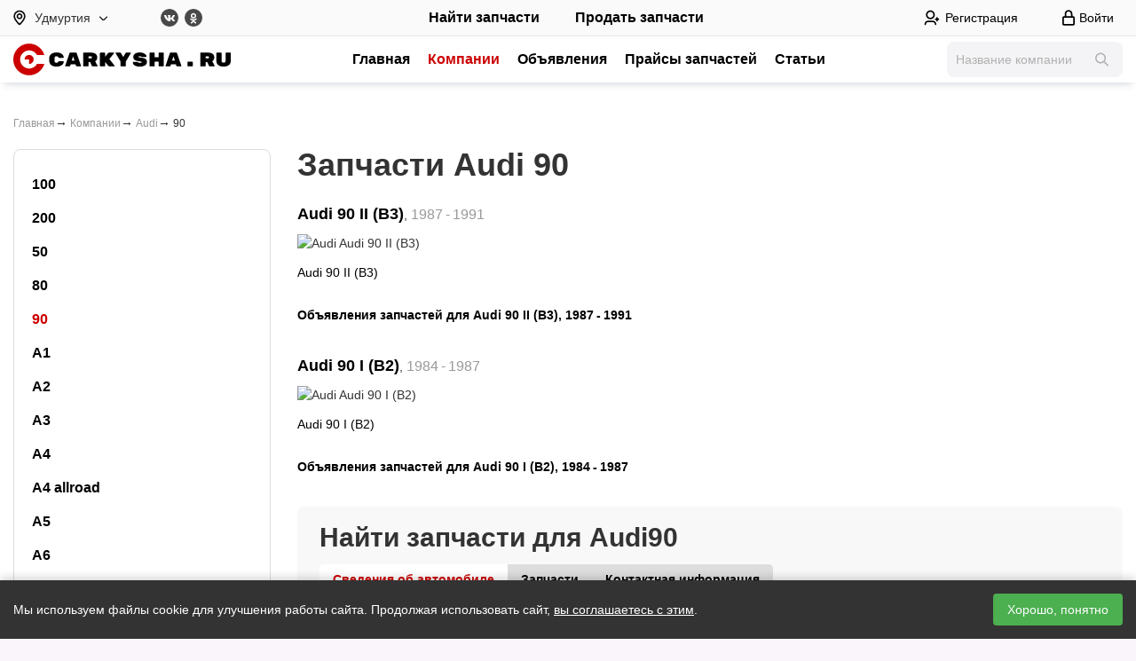

--- FILE ---
content_type: text/html; charset=UTF-8
request_url: https://izhevsk.carkysha.ru/audi/90/
body_size: 13454
content:
<!DOCTYPE html><html lang="ru">    <head>
        <title>Модельный ряд Audi 90 Удмуртия</title>
        <meta content="Модельный ряд Audi 90 Удмуртия"
            name="title" />
        <meta name="keywords" content="разборка, магазин запчастей, авторазборка, автомагазин, автосервис" />
        <meta name="description"
            content="Автозапчасти Ауди 90 на Carkysha.ru. Купить запчасти б/у и новые на Audi 90 можно с помощью удобного поиска" />
                    <meta name='yandex-verification' content='d75389b13b39e132' />
                <meta charset="utf-8">
        <meta http-equiv="X-UA-Compatible" content="IE=edge">
        <meta name="viewport" content="width=device-width, initial-scale=1.0">


        <link rel="icon" type="image/png" href="/favicons/favicon-96x96.png" sizes="96x96" />
        <link rel="icon" type="image/svg+xml" href="/favicons/favicon.svg" />
        <link rel="shortcut icon" href="/favicons/favicon.ico" />
        <link rel="apple-touch-icon" sizes="180x180" href="/favicons/apple-touch-icon.png" />
        <meta name="apple-mobile-web-app-title" content="Carkysha" />
        <link rel="manifest" href="/favicons/site.webmanifest" />
        <meta name="theme-color" content="#ffffff">

                <link rel="preconnect" href="//api-maps.yandex.ru">
        <link rel="dns-prefetch" href="//api-maps.yandex.ru">
        <script src="/js/jquery-1.9.1.min.js"></script>
        <script src="https://api-maps.yandex.ru/2.1/?lang=ru_RU&apikey=99f58848-530d-4c80-ae7d-0a171a642d0a"
            type="text/javascript"></script>
                    <link rel="canonical" href="https://carkysha.ru/audi/90/" />
                                
        <meta property="og:locale" content="ru_RU">
        <meta property="og:title"
            content="Модельный ряд Audi 90 Удмуртия">
        <meta property="og:site_name" content="CARKYSHA.RU">
        <meta property="og:description"
            content="Автозапчасти Ауди 90 на Carkysha.ru. Купить запчасти б/у и новые на Audi 90 можно с помощью удобного поиска">

        
<style type="text/css">
body,html{
    padding: 0;
    margin:0px;
    background: #faf5fa;
    width: 100%;
    min-height: 100%; 
    font-family: 'Museo Sans Cyrl','Open Sans', sans-serif;
    font-size: 14px;
    color:#222;
}
.top_menu{
    padding:10px 15px 0 15px;
}
.top_menu a,.top_menu span{
    float: left;
    font-size: 13px;
    font-weight: 700;
    text-decoration: none; 
    text-transform: uppercase;
    color: #195ca6;
    display: block;
    padding: 7px 15px 7px 15px;
    position: relative;
    border-right: 1px solid #adadad;
    text-align: center;
    transition: box-shadow 0.2s linear 0s;
    background-image: -webkit-linear-gradient(bottom, #efefef 1%, #fff); 
    background-image: -moz-linear-gradient(bottom, #efefef 1%, #fff); 
    background-image: -o-linear-gradient(bottom, #efefef 1%, #fff); 
    background-image: -ms-linear-gradient(bottom, #efefef 1%, #fff); 
    background-image: linear-gradient(to top, #efefef 1%, #fff);
}
.top_menu .first-child{
    -webkit-border-top-left-radius: 3px;
    -moz-border-radius-topleft: 3px;
    border-top-left-radius: 3px;
}
.top_menu .last-child{
    -webkit-border-top-right-radius: 3px;
    -moz-border-radius-topright: 3px;
    border-top-right-radius: 3px;
}

.top_menu_right a{
    float:right;
    border-right: 0px;
    border-left: 1px solid #4a4a4a;
    text-shadow: 1px 0 1px #A6A6A6;
}
.top_menu a:hover,.top_menu a.active,.top_menu span.active{
    background-image: -webkit-linear-gradient(bottom, #fff998 1%, #ffdf89); 
    background-image: -moz-linear-gradient(bottom, #fff998 1%, #ffdf89); 
    background-image: -o-linear-gradient(bottom, #fff998 1%, #ffdf89); 
    background-image: -ms-linear-gradient(bottom, #fff998 1%, #ffdf89); 
    background-image: linear-gradient(to top, #fff998 1%, #ffdf89);
    color:#000
}
.content_main{margin:0 auto;min-width:980px;padding: 30px 5px 30px 5px;max-width: 1220px;min-height: 630px}

a {color:#195ca6;outline: none}
a:hover{color:#dd0000}
a img{border:0px}
.container{
    background: #fff;
}
.header_box{
    background: url('/img/top_bg.jpg') top center no-repeat #1d1918;

    margin: 0 auto;
    border-bottom: 1px solid #000;

    box-sizing: border-box;
}
.header_box_in{

    margin: 0 auto;
    color:#fff;
}
.header_box_in:after{
    display: block;
    content: ' ';
    clear: both;
    font-size: 0px;
    line-height:1;
}
.header_top h2{
    font-size: 16px;
    font-weight: 400;
    line-height: 20px;
}
.header a{color:#fff}

.panel_top{
    background:#000;
    border-bottom: 1px solid #4c4c4c
}
.panel_top_in{
    
    margin:0 auto;
    position: relative;
    box-sizing: border-box;
    padding: 0 10px 0 10px;
}
.panel_top_blue{background-color:#21669c;background-image: -webkit-linear-gradient(bottom, #5f96c9, #015698); background-image: -moz-linear-gradient(bottom, #5f96c9, #015698); background-image: -o-linear-gradient(bottom, #5f96c9, #015698); background-image: -ms-linear-gradient(bottom, #5f96c9, #015698); background-image: linear-gradient(to top, #5f96c9, #015698);}
.panel_cabinet{
    color:#fff;
}
.panel_cabinet:after{
    content: '';
    display: block;
    font-size: 1px;
    clear: both;
}
.panel_cabinet .balance{
    line-height: 32px;    
    border-right: 0px solid #2b567a;
    background: #FFA54E;
}
.panel_top_blue ul{
    padding: 0;margin: 0;list-style-type: none;
}
.panel_top_blue ul li{
    float:left;
    font-size: 13px;
}
.panel_top_blue ul li a{
    padding: 0px 10px 0px 10px;
    line-height: 32px;
    color:#fff;
    text-decoration: none;
    display: block;
    border-right: 1px solid #2b567a;
}
.panel_top_blue ul.left_block{
    float:left;
}
.panel_top_blue ul.left_block li, .panel_top_blue ul.right_block li{
    position: relative;  
}

.panel_top_blue ul.left_block a.cab_pad,.panel_top_blue ul.right_block a.cab_pad{
    padding-right: 24px
}
.panel_top_blue ul.left_block li .cab_arrow, .panel_top_blue ul.right_block li .cab_arrow{
    width:5px;height:3px;
    display: inline-block;
    position: absolute;right: 10px;top:15px;background: url('/img/white-arrow.png') -5px 0px no-repeat;
}
.panel_top_blue ul.left_block li:hover, .panel_top_blue ul.right_block li:hover{
    background: #2e597c;
}
.panel_top_blue ul.left_block li:hover .top_sub,.panel_top_blue ul.right_block li:hover .top_sub{
    display: block;
}
.panel_top_blue ul.left_block .top_sub, .panel_top_blue ul.right_block .top_sub{
    background: #2e597c;
    width:180px;left:0px;top:32px;z-index: 10;
    display: none;list-style-type: none;padding: 0;margin: 0;
    position: absolute;
    -webkit-border-bottom-right-radius: 5px;
    -webkit-border-bottom-left-radius: 5px;
    -moz-border-radius-bottomright: 5px;
    -moz-border-radius-bottomleft: 5px;
    border-bottom-right-radius: 5px;
    border-bottom-left-radius: 5px;
    font-size: 13px;
    padding: 5px 0px 5px 0px;
}
.panel_top_blue ul.left_block .top_sub li a, .panel_top_blue ul.right_block .top_sub li a{
    border: 0px;
    padding-left: 20px;
    padding-right: 20px;
    position: relative;
}
.panel_top_blue ul.left_block .top_sub li a span.cnt{
    display: inline-block;
    padding: 0px  4px 0px 4px;
    background: #fff;
    color:#ff0000;
    line-height: 20px;
    height: 20px;
    font-size: 12px;
    text-align: center;
    border-radius: 40px;
    position: absolute;
    right: 5px;
    top:5px;
}
.panel_top_blue ul.left_block .top_sub li a .cab_arrow
.panel_top_blue ul.right_block .top_sub li a .cab_arrow{
    position: absolute;left:10px;top:13px;width:3px;height:5px;background: url('/img/white-arrow.png') -11px 0px no-repeat;
}
.panel_top_blue ul.left_block .top_sub li,
.panel_top_blue ul.right_block .top_sub li{
    float: none;

}
.panel_top_blue ul.left_block .top_sub li:hover,
.panel_top_blue ul.right_block .top_sub li:hover{
    background: #bfcfe2;
}
.panel_top_blue ul.left_block .top_sub li:hover a,
.panel_top_blue ul.right_block .top_sub li:hover a{
    color:#000;
}
.panel_top_blue ul.left_block .top_sub li:hover a .cab_arrow,
.panel_top_blue ul.right_block .top_sub li:hover a .cab_arrow{    
    background-position: -14px 0px;
}
.panel_top_blue ul.right_block{
    float:right
}

.panel_cabinet .logout a{
    text-decoration: none;
    width: 30px;height:32px;
    background: url('/img/exit.png') no-repeat 15px 8px;padding: 0px;
    border:0px;    
}
.panel_top {    
    margin: 0 auto;
}
.panel_top a{color:#ffefb5}
.panel_top_link{
    position: relative;
}
.panel_top_link a{text-transform: uppercase;text-decoration: none;padding: 0px 20px 0px 20px;display: inline-block;font-size: 12px;font-weight: 600;line-height: 32px}
.panel_top_link a:first-child{border-right: 1px solid #4d4d4d}
.panel_top_link a:hover{text-decoration: underline;color:#fff}
.panel_top_in .social_icon{
    position: absolute;
    display: inline-block;
    padding: 0px;    
    float: right;
    margin-left: -50px;
    left: 50%;
    top:3px
}
.panel_top_in .social_icon a{
    display: inline-block;
    margin: 0px 0px 0px 10px;
    padding: 0;
    border: 0px;
    line-height: 25px;
    background: url('/img/social2.png') no-repeat;
    height: 25px;
    width: 25px;
}
.panel_top_in .social_icon a.vk{
    background-position: -25px 0px;
}
.panel_top_in .social_icon a.tw{
    background-position: -50px 0px;
}
.panel_top_in .social_icon a.fb{
    background-position: -75px 0px;
}
.panel_top_in .social_icon a.odn{
    background-position: -100px 0px;
}
#auth_link{background: url('/img/lock.png') no-repeat 4px 10px;padding-left: 23px}
</style>
        <link rel="stylesheet" href="/css/dist/carkysha.min.css?v=20251017" type="text/css">

        </head><body>    <header>
        <div class="header-first__container">
            <div class="header-first">
                <div class="header-city">
                    <button class="city-select" title="Сменить регион" id="region_change">
                        <svg class="svg svg-map">
                            <use xlink:href="/img/new/sprite.svg#icon-map"></use>
                        </svg>
                        Удмуртия
                        <svg class="svg svg-arrow">
                            <use xlink:href="/img/new/sprite.svg#icon-arrow-down"></use>
                        </svg>
                    </button>
                </div>
                <div class="header-social">
                    <a href="https://vk.com/carkysha" target="_blank">
                        <svg class="svg svg-vk">
                            <use xlink:href="/img/new/sprite.svg#icon-vk"></use>
                        </svg>
                    </a>
                    <a href="https://ok.ru/carkysha" target="_blank">
                        <svg class="svg svg-odn">
                            <use xlink:href="/img/new/sprite.svg#icon-odn"></use>
                        </svg>
                    </a>
                </div>
                <div class="header-buttons">
                    <a href="javascript://" class="request_new"><span>Найти запчасти</span></a>
    <a href="/addparts/"><span>Продать запчасти</span></a>

                </div>
                <div class="header-auth">
                        <a href="/register/" class="auth-reg">
        <svg class="svg svg-reg">
            <use xlink:href="/img/new/sprite.svg#icon-reg"></use>
        </svg><span>Регистрация</span>
    </a>
    <button class="auth-bth" id="auth-link">
        <svg class="svg svg-lk">
            <use xlink:href="/img/new/sprite.svg#icon-lk"></use>
        </svg> <span>Войти</span>
    </button>

<div id="auth_link_box_container">
    <div id="auth_link_box">
        <div class="auth_box_in">
            <a href=# id="auth_close_link" title="Закрыть"></a>
            <div id="auth_box_1">
                <form method="post" id="frm_auth_fancy" enctype="multipart/form-data" class="form-horizontal">
                    <div class="header hidden-xs">Войти в кабинет</div>
                    <div class="form-group">
                        <label class="col-sm-5 col-lg-4">E-mail</label>
                        <div class="col-sm-7 col-lg-8"><input type="email" name="email" required autocomplete="off"
                                class="form-control"></div>
                    </div>
                    <div class="form-group">
                        <label class="col-sm-5 col-lg-4">Пароль</label>
                        <div class="col-sm-7 col-lg-8"><input type="password" name="pass" required autocomplete="off"
                                class="form-control"></div>
                    </div>
                    <input type="submit" value="Войти"><br />
                    <a href="javascript://" class="link_i" data-h="auth_box_1">Забыли
                        пароль?</a>&nbsp;&nbsp;&nbsp;&nbsp;
                    <a href="/register/">Регистрация</a>
                    <div id="auth_fancy_answer">&nbsp;</div>
                    <div class="auth_social">
    <p>Войти через соцсети:</p>
    <a href="/social_auth.php?action=auth&t=vk" class="vk icon" title="ВКонтакте"></a>
        <a href="/social_ok.php?action=auth" class="ok icon" title="Одноклассники"></a>
</div>                </form>
            </div>

            <div id="auth_box_2" style="display:none">
                <div class="header hidden-xs">Забыли пароль?</div>
                <form method="post" id="frm_recovery_fancy" enctype="multipart/form-data">
                    <p>Укажите e-mail и мы отправим Вам инструкцию по восстановлению.</p>
                    <div class="form-group">
                        <label>Ваше e-mail</label>
                        <input type="text" name="email" autocomplete="off" class="form-control">
                    </div>
                    <input type="submit" value="Восстановить"><br />
                    <a href=# class="link_i" data-h="auth_box_2">Авторизация</a>
                    <div id="recovery_fancy_answer"></div>
                </form>
            </div>
        </div>
    </div>
</div>                </div>
            </div>
        </div>
        <div class="header-second__container">
            <div class="header-second">
                <button class="top_menu_button" onclick="$('#top_menu_b').toggleClass('open');">
                    <svg xmlns="http://www.w3.org/2000/svg" width="24" height="24" fill="currentColor"
                        viewBox="0 0 16 16">
                        <path fill-rule="evenodd"
                            d="M2.5 12a.5.5 0 0 1 .5-.5h10a.5.5 0 0 1 0 1H3a.5.5 0 0 1-.5-.5m0-4a.5.5 0 0 1 .5-.5h10a.5.5 0 0 1 0 1H3a.5.5 0 0 1-.5-.5m0-4a.5.5 0 0 1 .5-.5h10a.5.5 0 0 1 0 1H3a.5.5 0 0 1-.5-.5" />
                    </svg>
                </button>
                <div class="header-logo">
                    <a href="/"><img src="/img/new/logo.svg" alt="Carkysha.ru" /></a>
                </div>
                <div class="menu-top" id="top_menu_b">
                                                                <a class="header-menu__item "
                href="/">Главная</a>
                            <a class="header-menu__item active"
                href="/company/">Компании</a>
                            <a class="header-menu__item "
                href="/parts/">Объявления</a>
                            <a class="header-menu__item "
                href="/catalog/">Прайсы запчастей</a>
                            <a class="header-menu__item "
                href="/articles/">Статьи</a>
        
                                    </div>
                <div class="header-search">
                    <div class="search-box">
                        <form method="get" action="/company/">
                            <input type="text" id="search_company" name="filter[title]" placeholder="Название компании"
                                autocomplete="off" />
                            <button class="btn-search">
                                <svg class="svg svg-search">
                                    <use xlink:href="/img/new/sprite.svg#icon-search"></use>
                                </svg>
                            </button>
                        </form>
                    </div>
                </div>
            </div>
        </div>
    </header>

    <div class="container-fluid container-max"><div class="box_white_round_bottom mh450"><div class="row tree_navigate"><div class="col-xs-12"><a href="/">Главная</a><b>&rarr;</b> <a href="/company/">Компании</a><b>&rarr;</b> <a href="/audi/">Audi</a><b>&rarr;</b> 90</div></div>            
            <div class="hide visible-xs menu_mark_model" onclick="$('#list_mark_model').toggleClass('hidden-xs');">Выбрать по модели
    Audi</div>
<div class="row">
    <div class="col-sm-3">
        <div class="menu_sub hidden-xs" id="list_mark_model">
            <ul>
                                    <li >
                                                    <a href="/audi/100/">100</a>
                                            </li>
                                    <li >
                                                    <a href="/audi/200/">200</a>
                                            </li>
                                    <li >
                                                    <a href="/audi/50/">50</a>
                                            </li>
                                    <li >
                                                    <a href="/audi/80/">80</a>
                                            </li>
                                    <li class="active" >
                                                    <span>90</span>
                                            </li>
                                    <li >
                                                    <a href="/audi/a1/">A1</a>
                                            </li>
                                    <li >
                                                    <a href="/audi/a2/">A2</a>
                                            </li>
                                    <li >
                                                    <a href="/audi/a3/">A3</a>
                                            </li>
                                    <li >
                                                    <a href="/audi/a4/">A4</a>
                                            </li>
                                    <li >
                                                    <a href="/audi/a4-allroad/">A4 allroad</a>
                                            </li>
                                    <li >
                                                    <a href="/audi/a5/">A5</a>
                                            </li>
                                    <li >
                                                    <a href="/audi/a6/">A6</a>
                                            </li>
                                    <li >
                                                    <a href="/audi/a6-allroad/">A6 allroad</a>
                                            </li>
                                    <li >
                                                    <a href="/audi/a7/">A7</a>
                                            </li>
                                    <li >
                                                    <a href="/audi/a8/">A8</a>
                                            </li>
                                    <li >
                                                    <a href="/audi/cabriolet/">Cabriolet</a>
                                            </li>
                                    <li >
                                                    <a href="/audi/coupe/">Coupe</a>
                                            </li>
                                    <li >
                                                    <a href="/audi/e-tron/">e-tron</a>
                                            </li>
                                    <li >
                                                    <a href="/audi/e-tron-GT/">e-tron GT</a>
                                            </li>
                                    <li >
                                                    <a href="/audi/e-tron-S/">e-tron S</a>
                                            </li>
                                    <li >
                                                    <a href="/audi/e-tron-S-Sportback/">e-tron S Sportback</a>
                                            </li>
                                    <li >
                                                    <a href="/audi/e-tron-Sportback/">e-tron Sportback</a>
                                            </li>
                                    <li >
                                                    <a href="/audi/nsu-ro-80/">NSU RO 80</a>
                                            </li>
                                    <li >
                                                    <a href="/audi/q2/">Q2</a>
                                            </li>
                                    <li >
                                                    <a href="/audi/q3/">Q3</a>
                                            </li>
                                    <li >
                                                    <a href="/audi/Q3-Sportback/">Q3 Sportback</a>
                                            </li>
                                    <li >
                                                    <a href="/audi/q5/">Q5</a>
                                            </li>
                                    <li >
                                                    <a href="/audi/Q5-Sportback/">Q5 Sportback</a>
                                            </li>
                                    <li >
                                                    <a href="/audi/q7/">Q7</a>
                                            </li>
                                    <li >
                                                    <a href="/audi/Q8/">Q8</a>
                                            </li>
                                    <li >
                                                    <a href="/audi/quattro/">quattro</a>
                                            </li>
                                    <li >
                                                    <a href="/audi/r8/">R8</a>
                                            </li>
                                    <li >
                                                    <a href="/audi/RS-e-tron-GT/">RS e-tron GT</a>
                                            </li>
                                    <li >
                                                    <a href="/audi/rs-q3/">RS Q3</a>
                                            </li>
                                    <li >
                                                    <a href="/audi/RS-Q3-Sportback/">RS Q3 Sportback</a>
                                            </li>
                                    <li >
                                                    <a href="/audi/RS-Q8/">RS Q8</a>
                                            </li>
                                    <li >
                                                    <a href="/audi/rs2/">RS2</a>
                                            </li>
                                    <li >
                                                    <a href="/audi/rs3/">RS3</a>
                                            </li>
                                    <li >
                                                    <a href="/audi/rs4/">RS4</a>
                                            </li>
                                    <li >
                                                    <a href="/audi/rs5/">RS5</a>
                                            </li>
                                    <li >
                                                    <a href="/audi/rs6/">RS6</a>
                                            </li>
                                    <li >
                                                    <a href="/audi/rs7/">RS7</a>
                                            </li>
                                    <li >
                                                    <a href="/audi/s1/">S1</a>
                                            </li>
                                    <li >
                                                    <a href="/audi/s2/">S2</a>
                                            </li>
                                    <li >
                                                    <a href="/audi/s3/">S3</a>
                                            </li>
                                    <li >
                                                    <a href="/audi/s4/">S4</a>
                                            </li>
                                    <li >
                                                    <a href="/audi/s5/">S5</a>
                                            </li>
                                    <li >
                                                    <a href="/audi/s6/">S6</a>
                                            </li>
                                    <li >
                                                    <a href="/audi/s7/">S7</a>
                                            </li>
                                    <li >
                                                    <a href="/audi/s8/">S8</a>
                                            </li>
                                    <li >
                                                    <a href="/audi/SQ2/">SQ2</a>
                                            </li>
                                    <li >
                                                    <a href="/audi/sq5/">SQ5</a>
                                            </li>
                                    <li >
                                                    <a href="/audi/SQ5-Sportback/">SQ5 Sportback</a>
                                            </li>
                                    <li >
                                                    <a href="/audi/SQ7/">SQ7</a>
                                            </li>
                                    <li >
                                                    <a href="/audi/SQ8/">SQ8</a>
                                            </li>
                                    <li >
                                                    <a href="/audi/tt/">TT</a>
                                            </li>
                                    <li >
                                                    <a href="/audi/tt-rs/">TT RS</a>
                                            </li>
                                    <li >
                                                    <a href="/audi/tts/">TTS</a>
                                            </li>
                                    <li >
                                                    <a href="/audi/v8/">V8</a>
                                            </li>
                            </ul>
        </div>
    </div>
    <div class="col-sm-9">
                    <h1>Запчасти Audi 90</h1>
                            <ul class="generation_list">
                                            <li>
                            <div class="generation_box">
                                <a href="/audi/90/Audi_90_II_B3-3353/"><span
                                        class="generation_title">Audi 90 II (B3)</span></a>,&nbsp;<span
                                    class="generation_year">1987 - 1991</span>
                            </div>
                            <ul class="seria_list"><li><div class="seria_img"><img src="https://carkysha.ru/cache/w300/22be637d6b65221acc77f6433c3d217e-232.jpg"alt="Audi Audi 90 II (B3)" width="300" /></div><div class="seria_title"> <a href="#modif_6078" class="modif fancy"title="Audi 90 II (B3)" rel="nofollow">Audi 90 II (B3)</a></div><div id="modif_6078" style="display: none"><div class="h2">Модификации: Audi 90 II (B3)</div><table class="tbl_modification"><tr><th>Модификация</th><th>Тип двигателя</th><th>Привод</th><th>Разгон<br />до 100 км/ч</th><th>Макс. скорость</th><th>Расход смешанный</th><th>Период выпуска</th></tr><tr><td>1.6d MT (80 л.с.)</td><td>дизель</td><td>передний</td><td>14,6 с</td><td>174 км/ч</td><td>5,3 л</td><td>1987 - 1991</td></tr><tr><td>2.2 AT (136 л.с.)</td><td>бензин</td><td>передний</td><td>–</td><td>–</td><td>–</td><td>1987 - 1991</td></tr><tr><td>2.2 AT (136 л.с.) 4WD</td><td>бензин</td><td>полный</td><td>–</td><td>–</td><td>–</td><td>1987 - 1991</td></tr><tr><td>2.2 MT (136 л.с.)</td><td>бензин</td><td>передний</td><td>9,2 с</td><td>206 км/ч</td><td>7,8 л</td><td>1987 - 1991</td></tr><tr><td>2.2 MT (136 л.с.) 4WD</td><td>бензин</td><td>полный</td><td>–</td><td>–</td><td>–</td><td>1987 - 1991</td></tr><tr><td>2.4 AT (136 л.с.)</td><td>бензин</td><td>передний</td><td>–</td><td>–</td><td>–</td><td>1987 - 1991</td></tr><tr><td>2.4 MT (136 л.с.)</td><td>бензин</td><td>передний</td><td>9,2 с</td><td>206 км/ч</td><td>8,3 л</td><td>1987 - 1991</td></tr><tr><td>2.4 MT (136 л.с.) 4WD</td><td>бензин</td><td>полный</td><td>8,9 с</td><td>206 км/ч</td><td>9,4 л</td><td>1987 - 1991</td></tr><tr><td>2.0 MT (115 л.с.)</td><td>бензин</td><td>передний</td><td>10,2 с</td><td>196 км/ч</td><td>7,8 л</td><td>1988 - 1991</td></tr><tr><td>2.3 AT (170 л.с.)</td><td>бензин</td><td>передний</td><td>–</td><td>–</td><td>–</td><td>1988 - 1991</td></tr><tr><td>2.3 AT (170 л.с.) 4WD</td><td>бензин</td><td>полный</td><td>–</td><td>–</td><td>–</td><td>1988 - 1991</td></tr><tr><td>2.3 MT (170 л.с.)</td><td>бензин</td><td>передний</td><td>8,6 с</td><td>220 км/ч</td><td>9,6 л</td><td>1988 - 1991</td></tr><tr><td>2.3 MT (170 л.с.) 4WD</td><td>бензин</td><td>полный</td><td>8,4 с</td><td>220 км/ч</td><td>10,2 л</td><td>1988 - 1991</td></tr><tr><td>2.3 AT (133 л.с.)</td><td>бензин</td><td>передний</td><td>–</td><td>–</td><td>–</td><td>1990 - 1991</td></tr><tr><td>2.3 MT (133 л.с.)</td><td>бензин</td><td>передний</td><td>9,2 с</td><td>206 км/ч</td><td>8,3 л</td><td>1990 - 1991</td></tr><tr><td>2.3 MT (133 л.с.) 4WD</td><td>бензин</td><td>полный</td><td>–</td><td>206 км/ч</td><td>8,8 л</td><td>1990 - 1991</td></tr><tr><td>2.3 MT (167 л.с.)</td><td>бензин</td><td>передний</td><td>8,6 с</td><td>220 км/ч</td><td>8,5 л</td><td>1990 - 1991</td></tr><tr><td>2.3 MT (167 л.с.) 4WD</td><td>бензин</td><td>полный</td><td>8,4 с</td><td>220 км/ч</td><td>9,2 л</td><td>1990 - 1991</td></tr></table></div></li></ul>                            <br />
                            <a href="/audi/90/Audi_90_II_B3-3353/" class="bold">Объявления запчастей для Audi 90 II (B3), 1987 - 1991</a>
                        </li>
                                            <li>
                            <div class="generation_box">
                                <a href="/audi/90/Audi_90_I_B2-3354/"><span
                                        class="generation_title">Audi 90 I (B2)</span></a>,&nbsp;<span
                                    class="generation_year">1984 - 1987</span>
                            </div>
                            <ul class="seria_list"><li><div class="seria_img"><img src="https://carkysha.ru/cache/w300/94374920ad9a10dec15c780d047e01f7-233.jpg"alt="Audi Audi 90 I (B2)" width="300" /></div><div class="seria_title"> <a href="#modif_6079" class="modif fancy"title="Audi 90 I (B2)" rel="nofollow">Audi 90 I (B2)</a></div><div id="modif_6079" style="display: none"><div class="h2">Модификации: Audi 90 I (B2)</div><table class="tbl_modification"><tr><th>Модификация</th><th>Тип двигателя</th><th>Привод</th><th>Разгон<br />до 100 км/ч</th><th>Макс. скорость</th><th>Расход смешанный</th><th>Период выпуска</th></tr><tr><td>2.0 AT (115 л.с.)</td><td>бензин</td><td>передний</td><td>–</td><td>–</td><td>–</td><td>1984 - 1987</td></tr><tr><td>2.0 MT (115 л.с.)</td><td>бензин</td><td>передний</td><td>9,5 с</td><td>187 км/ч</td><td>8,6 л</td><td>1984 - 1987</td></tr><tr><td>2.2 AT (136 л.с.)</td><td>бензин</td><td>передний</td><td>–</td><td>–</td><td>–</td><td>1984 - 1987</td></tr><tr><td>2.2 AT (136 л.с.) 4WD</td><td>бензин</td><td>полный</td><td>–</td><td>–</td><td>–</td><td>1984 - 1987</td></tr><tr><td>2.2 MT (136 л.с.)</td><td>бензин</td><td>передний</td><td>8,6 с</td><td>200 км/ч</td><td>9 л</td><td>1984 - 1987</td></tr><tr><td>2.2 MT (136 л.с.) 4WD</td><td>бензин</td><td>полный</td><td>9 с</td><td>200 км/ч</td><td>9,8 л</td><td>1984 - 1987</td></tr><tr><td>2.2 AT (115 л.с.)</td><td>бензин</td><td>передний</td><td>–</td><td>–</td><td>–</td><td>1985 - 1987</td></tr><tr><td>2.2 AT (120 л.с.) 4WD</td><td>бензин</td><td>полный</td><td>–</td><td>–</td><td>–</td><td>1985 - 1987</td></tr><tr><td>2.2 MT (115 л.с.)</td><td>бензин</td><td>передний</td><td>–</td><td>–</td><td>–</td><td>1985 - 1987</td></tr><tr><td>2.2 MT (120 л.с.) 4WD</td><td>бензин</td><td>полный</td><td>–</td><td>–</td><td>–</td><td>1985 - 1987</td></tr><tr><td>2.0 AT (113 л.с.)</td><td>бензин</td><td>передний</td><td>–</td><td>–</td><td>–</td><td>1986 - 1987</td></tr><tr><td>2.0 MT (113 л.с.)</td><td>бензин</td><td>передний</td><td>–</td><td>–</td><td>–</td><td>1986 - 1987</td></tr></table></div></li></ul>                            <br />
                            <a href="/audi/90/Audi_90_I_B2-3354/" class="bold">Объявления запчастей для Audi 90 I (B2), 1984 - 1987</a>
                        </li>
                                    </ul>

                        
            <noindex><div class="request_box_inline"><div class="col-xs-12"><div class="h2">Найти запчасти для Audi90 </div><div class="tabs"><a href=# class="active" rel="r_1inline">Сведения об автомобиле</a><a href=# rel="r_2inline">Запчасти</a><a href=# rel="r_3inline">Контактная информация</a></div><div class="tabs_box"><form class="form-horizontal" method="post" enctype="multipart/form-data" id="frm_requestinline"><input type="hidden" name="token" value="" /><input type="hidden" name="prefix" value="inline" /><div id="r_1inline" class="tabs_item"><div class="form-group"><label class="col-sm-3 col-lg-3">Марка <span class="imp">*</span></label><div class="col-sm-9  col-lg-5"><select name="mark_id" id="rinline_mark_id" class="mark_id form-control"rel="rinline"><option value="">-</option><option value="1" >AC</option><option value="2" >Acura</option><option value="3" >Alfa Romeo</option><option value="4" >Alpina</option><option value="5" >Alpine</option><option value="6" >AM General</option><option value="9" >Asia</option><option value="10" >Aston Martin</option><option value="11" selected>Audi</option><option value="12" >Austin</option><option value="233" >Avatr</option><option value="224" >Bajaj</option><option value="16" >Bentley</option><option value="17" >Bertone</option><option value="19" >BMW</option><option value="20" >Brabus</option><option value="21" >Brilliance</option><option value="22" >Bristol</option><option value="24" >Bugatti</option><option value="25" >Buick</option><option value="26" >BYD</option><option value="28" >Cadillac</option><option value="29" >Callaway</option><option value="32" >Changan</option><option value="33" >ChangFeng</option><option value="34" >Chery</option><option value="229" >CHERYEXEED</option><option value="35" >Chevrolet</option><option value="36" >Chrysler</option><option value="37" >Citroen</option><option value="40" >Dacia</option><option value="218" >Dadi</option><option value="42" >Daewoo</option><option value="44" >Daihatsu</option><option value="45" >Daimler</option><option value="47" >Datsun</option><option value="48" >De Tomaso</option><option value="49" >DeLorean</option><option value="50" >Derways</option><option value="51" >Dodge</option><option value="52" >DongFeng</option><option value="53" >Doninvest</option><option value="227" >DS</option><option value="225" >DW Hower</option><option value="56" >Eagle</option><option value="230" >EXEED</option><option value="59" >FAW</option><option value="60" >Ferrari</option><option value="61" >Fiat</option><option value="62" >Fisker</option><option value="63" >Ford</option><option value="64" >Foton</option><option value="66" >Fuqi</option><option value="228" >GAC</option><option value="67" >Geely</option><option value="219" >Genesis</option><option value="68" >Geo</option><option value="69" >GMC</option><option value="70" >Gonow</option><option value="72" >Great Wall</option><option value="73" >Hafei</option><option value="74" >Haima</option><option value="75" >Haval</option><option value="76" >Hawtai</option><option value="78" >Holden</option><option value="79" >Honda</option><option value="234" >Hongqi</option><option value="80" >HuangHai</option><option value="81" >Hummer</option><option value="82" >Hyundai</option><option value="83" >Infiniti</option><option value="85" >Invicta</option><option value="86" >Iran Khodro</option><option value="88" >Isuzu</option><option value="89" >IVECO</option><option value="90" >JAC</option><option value="240" >Jaecoo</option><option value="91" >Jaguar</option><option value="92" >Jeep</option><option value="236" >Jetour</option><option value="239" >Jetta</option><option value="226" >Jinbei</option><option value="94" >JMC</option><option value="238" >Kaiyi</option><option value="95" >Kia</option><option value="96" >Koenigsegg</option><option value="98" >Lamborghini</option><option value="99" >Lancia</option><option value="100" >Land Rover</option><option value="101" >Landwind</option><option value="102" >Lexus</option><option value="104" >Lifan</option><option value="105" >Lincoln</option><option value="232" >LiXiang</option><option value="106" >Lotus</option><option value="107" >LTI</option><option value="108" >Luxgen</option><option value="241" >M-Hero</option><option value="109" >Mahindra</option><option value="110" >Marcos</option><option value="113" >Maruti</option><option value="114" >Maserati</option><option value="115" >Maybach</option><option value="116" >Mazda</option><option value="117" >McLaren</option><option value="119" >Mercedes-Benz</option><option value="120" >Mercury</option><option value="121" >Metrocab</option><option value="122" >MG</option><option value="123" >Microcar</option><option value="125" >Mini</option><option value="126" >Mitsubishi</option><option value="127" >Mitsuoka</option><option value="130" >Nissan</option><option value="131" >Noble</option><option value="132" >Oldsmobile</option><option value="231" >OMODA</option><option value="133" >Opel</option><option value="135" >Pagani</option><option value="136" >Panoz</option><option value="138" >Perodua</option><option value="139" >Peugeot</option><option value="141" >Plymouth</option><option value="142" >Pontiac</option><option value="143" >Porsche</option><option value="145" >Proton</option><option value="148" >Qoros</option><option value="220" >Ravon</option><option value="152" >Renault</option><option value="153" >Renault Samsung</option><option value="221" >Rezvani</option><option value="222" >Rimac</option><option value="154" >Rolls-Royce</option><option value="156" >Rover</option><option value="157" >Saab</option><option value="160" >Saturn</option><option value="161" >Scion</option><option value="162" >SEAT</option><option value="223" >Shanghai Maple</option><option value="163" >ShuangHuan</option><option value="164" >Skoda</option><option value="165" >Smart</option><option value="243" >Soueast</option><option value="167" >Spectre</option><option value="170" >Ssang Yong</option><option value="171" >Subaru</option><option value="172" >Suzuki</option><option value="237" >Tank</option><option value="174" >TATA</option><option value="217" >Tesla</option><option value="178" >Tianma</option><option value="179" >Tianye</option><option value="181" >Toyota</option><option value="185" >TVR</option><option value="186" >Ultima</option><option value="187" >Vauxhall</option><option value="189" >Venturi</option><option value="190" >Volkswagen</option><option value="191" >Volvo</option><option value="192" >Vortex</option><option value="235" >Voyah</option><option value="196" >Xin Kai</option><option value="197" >Zastava</option><option value="242" >Zeekr</option><option value="198" >Zotye</option><option value="199" >ZX</option><option value="202" >Бронто</option><option value="203" >ВАЗ (Lada)</option><option value="204" >ГАЗ</option><option value="206" >ЗАЗ</option><option value="207" >ЗИЛ</option><option value="208" >ИЖ</option><option value="209" >КамАЗ</option><option value="212" >Москвич</option><option value="213" >СеАЗ</option><option value="215" >ТагАЗ</option><option value="216" >УАЗ</option></select></div></div><div class="form-group"><label class="col-sm-3 col-lg-3">Модель <span class="imp">*</span></label><div class="col-sm-9  col-lg-5"><select name="model_id" id="rinline_model_id" class="model_id form-control"rel="rinline"><option value="0">-</option><option value="95" >100</option><option value="96" >200</option><option value="97" >50</option><option value="98" >80</option><option value="99" selected>90</option><option value="100" >A1</option><option value="101" >A2</option><option value="102" >A3</option><option value="104" >A4</option><option value="103" >A4 allroad</option><option value="105" >A5</option><option value="107" >A6</option><option value="106" >A6 allroad</option><option value="108" >A7</option><option value="109" >A8</option><option value="110" >Cabriolet</option><option value="111" >Coupe</option><option value="2621" >e-tron</option><option value="2661" >e-tron GT</option><option value="2662" >e-tron S</option><option value="2663" >e-tron S Sportback</option><option value="2635" >e-tron Sportback</option><option value="112" >NSU RO 80</option><option value="2297" >Q2</option><option value="113" >Q3</option><option value="2664" >Q3 Sportback</option><option value="114" >Q5</option><option value="2665" >Q5 Sportback</option><option value="115" >Q7</option><option value="2491" >Q8</option><option value="116" >quattro</option><option value="117" >R8</option><option value="2666" >RS e-tron GT</option><option value="118" >RS Q3</option><option value="2667" >RS Q3 Sportback</option><option value="2668" >RS Q8</option><option value="119" >RS2</option><option value="120" >RS3</option><option value="121" >RS4</option><option value="122" >RS5</option><option value="123" >RS6</option><option value="124" >RS7</option><option value="125" >S1</option><option value="126" >S2</option><option value="127" >S3</option><option value="128" >S4</option><option value="129" >S5</option><option value="130" >S6</option><option value="131" >S7</option><option value="132" >S8</option><option value="2669" >SQ2</option><option value="133" >SQ5</option><option value="2670" >SQ5 Sportback</option><option value="2298" >SQ7</option><option value="2671" >SQ8</option><option value="134" >TT</option><option value="135" >TT RS</option><option value="136" >TTS</option><option value="137" >V8</option></select></div></div><div class="form-group"><label class="col-sm-3 col-lg-3">Поколение <span class="imp">*</span></label><div class="col-sm-9  col-lg-5"><select name="seria_id" id="rinline_seria_id" class="seria_id form-control"rel="rinline"><option value="0">-</option><optgrouplabel="Audi 90 I (B2) 1984  -  1987"><option value="6079" >Audi 90 I (B2)</option></optgroup><optgrouplabel="Audi 90 II (B3) 1987  -  1991"><option value="6078" >Audi 90 II (B3)</option></optgroup></select></div></div><div class="form-group"><label class="col-sm-3 col-lg-3">Модификация <span class="imp">*</span></label><div class="col-sm-9 col-lg-5"><select name="modification_id" id="rinline_modification_id"class="form-control modification_id" rel="rinline"><option value="0">-</option></select></div></div><div class="form-group"><label class="col-sm-3 col-lg-3">Год <span class="imp">*</span></label><div class="col-sm-9 col-lg-2"><input class="form-control" type="text" name="year"value="" maxlength="4" /></div></div><div class="form-group"><label class="col-sm-3 col-lg-3">VIN или FRAME: </label><div class="col-sm-9 col-lg-9"><input type="text" name="vin" value=""class="form-control" /></div></div><div><div class="button_request_step"><a href=# to="r_2inline" class="btn btn-default">Продолжить &rarr;</a></div></div></div><div id="r_2inline" class="tabs_item" style="display:none"><div class="hidden-md hidden-sm hidden-xs"><table class="tbl_parts inline"><tr><th>Наименование <span class="imp">*</span></th><th>Состояние</th><th>Оригинальный номер</th><th>Комментарий</th><th>Фото</th></tr><tr><td><input type="text" name="parts[0][title]" value=""class="input input_parts" /></td><td><select name="parts[0][state]" class="select"><option value="0">Не важно</option><option value="1">Новый(ая)</option><option value="2">Б/У</option></select></td><td><input type="text" name="parts[0][orig_num]" class="input input_parts_num" /></td><td><input type="text" name="parts[0][comment]" class="input" /></td><td><div class="photo_request"><span class="photo_delete"></span><div class="photo_select"></div><input class="request_file" title="Добавить фотографию"id="inlinerequest_file_0" type="file" data-prefix="inline"data-num="0" data-token=""onchange="load_file_request($(this));" name="file"accept="*.jpg, *.jpeg" /><input class="request_file_id" type="hidden" name="parts[0][img_id]"value="" data-token="" /></div></td></tr><tr><td><input type="text" name="parts[1][title]" value=""class="input input_parts" /></td><td><select name="parts[1][state]" class="select"><option value="0">Не важно</option><option value="1">Новый(ая)</option><option value="2">Б/У</option></select></td><td><input type="text" name="parts[1][orig_num]" class="input input_parts_num" /></td><td><input type="text" name="parts[1][comment]" class="input" /></td><td><div class="photo_request"><span class="photo_delete"></span><div class="photo_select"></div><input class="request_file" title="Добавить фотографию"id="inlinerequest_file_1" type="file" data-prefix="inline"data-num="1" data-token=""onchange="load_file_request($(this));" name="file"accept="*.jpg, *.jpeg" /><input class="request_file_id" type="hidden" name="parts[1][img_id]"value="" data-token="" /></div></td></tr><tr><td><input type="text" name="parts[2][title]" value=""class="input input_parts" /></td><td><select name="parts[2][state]" class="select"><option value="0">Не важно</option><option value="1">Новый(ая)</option><option value="2">Б/У</option></select></td><td><input type="text" name="parts[2][orig_num]" class="input input_parts_num" /></td><td><input type="text" name="parts[2][comment]" class="input" /></td><td><div class="photo_request"><span class="photo_delete"></span><div class="photo_select"></div><input class="request_file" title="Добавить фотографию"id="inlinerequest_file_2" type="file" data-prefix="inline"data-num="2" data-token=""onchange="load_file_request($(this));" name="file"accept="*.jpg, *.jpeg" /><input class="request_file_id" type="hidden" name="parts[2][img_id]"value="" data-token="" /></div></td></tr><tr><td><input type="text" name="parts[3][title]" value=""class="input input_parts" /></td><td><select name="parts[3][state]" class="select"><option value="0">Не важно</option><option value="1">Новый(ая)</option><option value="2">Б/У</option></select></td><td><input type="text" name="parts[3][orig_num]" class="input input_parts_num" /></td><td><input type="text" name="parts[3][comment]" class="input" /></td><td><div class="photo_request"><span class="photo_delete"></span><div class="photo_select"></div><input class="request_file" title="Добавить фотографию"id="inlinerequest_file_3" type="file" data-prefix="inline"data-num="3" data-token=""onchange="load_file_request($(this));" name="file"accept="*.jpg, *.jpeg" /><input class="request_file_id" type="hidden" name="parts[3][img_id]"value="" data-token="" /></div></td></tr><tr><td><input type="text" name="parts[4][title]" value=""class="input input_parts" /></td><td><select name="parts[4][state]" class="select"><option value="0">Не важно</option><option value="1">Новый(ая)</option><option value="2">Б/У</option></select></td><td><input type="text" name="parts[4][orig_num]" class="input input_parts_num" /></td><td><input type="text" name="parts[4][comment]" class="input" /></td><td><div class="photo_request"><span class="photo_delete"></span><div class="photo_select"></div><input class="request_file" title="Добавить фотографию"id="inlinerequest_file_4" type="file" data-prefix="inline"data-num="4" data-token=""onchange="load_file_request($(this));" name="file"accept="*.jpg, *.jpeg" /><input class="request_file_id" type="hidden" name="parts[4][img_id]"value="" data-token="" /></div></td></tr><tr><td><input type="text" name="parts[5][title]" value=""class="input input_parts" /></td><td><select name="parts[5][state]" class="select"><option value="0">Не важно</option><option value="1">Новый(ая)</option><option value="2">Б/У</option></select></td><td><input type="text" name="parts[5][orig_num]" class="input input_parts_num" /></td><td><input type="text" name="parts[5][comment]" class="input" /></td><td><div class="photo_request"><span class="photo_delete"></span><div class="photo_select"></div><input class="request_file" title="Добавить фотографию"id="inlinerequest_file_5" type="file" data-prefix="inline"data-num="5" data-token=""onchange="load_file_request($(this));" name="file"accept="*.jpg, *.jpeg" /><input class="request_file_id" type="hidden" name="parts[5][img_id]"value="" data-token="" /></div></td></tr><tr><td><input type="text" name="parts[6][title]" value=""class="input input_parts" /></td><td><select name="parts[6][state]" class="select"><option value="0">Не важно</option><option value="1">Новый(ая)</option><option value="2">Б/У</option></select></td><td><input type="text" name="parts[6][orig_num]" class="input input_parts_num" /></td><td><input type="text" name="parts[6][comment]" class="input" /></td><td><div class="photo_request"><span class="photo_delete"></span><div class="photo_select"></div><input class="request_file" title="Добавить фотографию"id="inlinerequest_file_6" type="file" data-prefix="inline"data-num="6" data-token=""onchange="load_file_request($(this));" name="file"accept="*.jpg, *.jpeg" /><input class="request_file_id" type="hidden" name="parts[6][img_id]"value="" data-token="" /></div></td></tr></table></div><div class="hide visible-md-block visible-sm-block visible-xs-block"><div class="form-group"><div class="col-xs-2 col-sm-1"><b class="fs_20">1</b></div><div class="col-xs-10 col-sm-11"><input type="text" name="parts[10][title]" value="" placeholder="Наименование"class="form-control mb_5" /><select name="parts[10][state]" class="form-control mb_5"><option value="0">Не важно</option><option value="1">Новый(ая)</option><option value="2">Б/У</option></select><input type="text" name="parts[10][orig_num]" class="form-control mb_5"placeholder="Оригинальный номер" /><input type="text" name="parts[10][comment]" class="form-control mb_5"placeholder="Комментарий" /></div></div><div class="form-group"><div class="col-xs-2 col-sm-1"><b class="fs_20">2</b></div><div class="col-xs-10 col-sm-11"><input type="text" name="parts[11][title]" value="" placeholder="Наименование"class="form-control mb_5" /><select name="parts[11][state]" class="form-control mb_5"><option value="0">Не важно</option><option value="1">Новый(ая)</option><option value="2">Б/У</option></select><input type="text" name="parts[11][orig_num]" class="form-control mb_5"placeholder="Оригинальный номер" /><input type="text" name="parts[11][comment]" class="form-control mb_5"placeholder="Комментарий" /></div></div><div class="form-group"><div class="col-xs-2 col-sm-1"><b class="fs_20">3</b></div><div class="col-xs-10 col-sm-11"><input type="text" name="parts[12][title]" value="" placeholder="Наименование"class="form-control mb_5" /><select name="parts[12][state]" class="form-control mb_5"><option value="0">Не важно</option><option value="1">Новый(ая)</option><option value="2">Б/У</option></select><input type="text" name="parts[12][orig_num]" class="form-control mb_5"placeholder="Оригинальный номер" /><input type="text" name="parts[12][comment]" class="form-control mb_5"placeholder="Комментарий" /></div></div><div class="form-group"><div class="col-xs-2 col-sm-1"><b class="fs_20">4</b></div><div class="col-xs-10 col-sm-11"><input type="text" name="parts[13][title]" value="" placeholder="Наименование"class="form-control mb_5" /><select name="parts[13][state]" class="form-control mb_5"><option value="0">Не важно</option><option value="1">Новый(ая)</option><option value="2">Б/У</option></select><input type="text" name="parts[13][orig_num]" class="form-control mb_5"placeholder="Оригинальный номер" /><input type="text" name="parts[13][comment]" class="form-control mb_5"placeholder="Комментарий" /></div></div><div class="form-group"><div class="col-xs-2 col-sm-1"><b class="fs_20">5</b></div><div class="col-xs-10 col-sm-11"><input type="text" name="parts[14][title]" value="" placeholder="Наименование"class="form-control mb_5" /><select name="parts[14][state]" class="form-control mb_5"><option value="0">Не важно</option><option value="1">Новый(ая)</option><option value="2">Б/У</option></select><input type="text" name="parts[14][orig_num]" class="form-control mb_5"placeholder="Оригинальный номер" /><input type="text" name="parts[14][comment]" class="form-control mb_5"placeholder="Комментарий" /></div></div><div class="form-group"><div class="col-xs-2 col-sm-1"><b class="fs_20">6</b></div><div class="col-xs-10 col-sm-11"><input type="text" name="parts[15][title]" value="" placeholder="Наименование"class="form-control mb_5" /><select name="parts[15][state]" class="form-control mb_5"><option value="0">Не важно</option><option value="1">Новый(ая)</option><option value="2">Б/У</option></select><input type="text" name="parts[15][orig_num]" class="form-control mb_5"placeholder="Оригинальный номер" /><input type="text" name="parts[15][comment]" class="form-control mb_5"placeholder="Комментарий" /></div></div><div class="form-group"><div class="col-xs-2 col-sm-1"><b class="fs_20">7</b></div><div class="col-xs-10 col-sm-11"><input type="text" name="parts[16][title]" value="" placeholder="Наименование"class="form-control mb_5" /><select name="parts[16][state]" class="form-control mb_5"><option value="0">Не важно</option><option value="1">Новый(ая)</option><option value="2">Б/У</option></select><input type="text" name="parts[16][orig_num]" class="form-control mb_5"placeholder="Оригинальный номер" /><input type="text" name="parts[16][comment]" class="form-control mb_5"placeholder="Комментарий" /></div></div></div><div class="fs_11 cgray">Укажите как минимум 1 требуемую запчасть</div><div class="button_request_step"><a href=# to="r_1inline" class="btn btn-default">&larr; Назад</a>&nbsp;<a href=# to="r_3inline" class="btn btn-default">Продолжить &rarr;</a></div></div><div id="r_3inline" class="tabs_item" style="display: none"><div class="form-group"><label class="col-sm-2 col-lg-3">Мое имя: <span class="imp">*</span></label><div class="col-sm-10 col-lg-9"><input type="text" name="name" class="form-control" /></div></div><div class="form-group"><label class="col-sm-2 col-lg-3">Регион и город: <span class="imp">*</span></label><div class="col-sm-10 col-lg-9"><select name="region_id" class="form-control region_id" id="request_region_id"rel="requestinline"><option value="0">-</option><option value="1">Москва и Московская область</option><option value="2">Санкт-Петербург и область</option><option value="3">Адыгея</option><option value="4">Алтайский край</option><option value="5">Амурская область</option><option value="6">Архангельская область</option><option value="7">Астраханская область</option><option value="8">Башкортостан</option><option value="9">Белгородская область</option><option value="10">Брянская область</option><option value="11">Бурятия</option><option value="12">Владимирская область</option><option value="13">Волгоградская область</option><option value="14">Вологодская область</option><option value="15">Воронежская область</option><option value="16">Дагестан</option><option value="17">Еврейская АО</option><option value="18">Забайкальский край</option><option value="19">Ивановская область</option><option value="20">Ингушетия</option><option value="21">Иркутская область</option><option value="22">Кабардино-Балкария</option><option value="23">Калининградская область</option><option value="24">Калмыкия</option><option value="25">Калужская область</option><option value="26">Камчатский край</option><option value="27">Карачаево-Черкессия</option><option value="28">Карелия</option><option value="29">Кемеровская область</option><option value="30">Кировская область</option><option value="31">Коми</option><option value="32">Костромская область</option><option value="33">Краснодарский край</option><option value="34">Красноярский край</option><option value="35">Крым</option><option value="36">Курганская область</option><option value="37">Курская область</option><option value="38">Липецкая область</option><option value="39">Магаданская область</option><option value="40">Марий Эл</option><option value="41">Мордовия</option><option value="42">Мурманская область</option><option value="43">Ненецкий АО</option><option value="44">Нижегородская область</option><option value="45">Новгородская область</option><option value="46">Новосибирская область</option><option value="47">Омская область</option><option value="48">Оренбургская область</option><option value="49">Орловская область</option><option value="50">Пензенская область</option><option value="51">Пермский край</option><option value="52">Приморский край</option><option value="53">Псковская область</option><option value="54">Республика Алтай</option><option value="55">Ростовская область</option><option value="56">Рязанская область</option><option value="57">Самарская область</option><option value="58">Саратовская область</option><option value="59">Саха (Якутия)</option><option value="60">Сахалинская область</option><option value="61">Свердловская область</option><option value="62">Северная Осетия - Алания</option><option value="63">Смоленская область</option><option value="64">Ставропольский край</option><option value="65">Тамбовская область</option><option value="66">Татарстан</option><option value="67">Тверская область</option><option value="68">Томская область</option><option value="69">Тульская область</option><option value="70">Тыва</option><option value="71">Тюменская область</option><option value="72">Удмуртия</option><option value="73">Ульяновская область</option><option value="74">Хабаровский край</option><option value="75">Хакасия</option><option value="76">Ханты-Мансийский АО</option><option value="77">Челябинская область</option><option value="78">Чечня</option><option value="79">Чувашия</option><option value="80">Чукотский АО</option><option value="81">Ямало-Ненецкий АО</option><option value="82">Ярославская область</option></select><br /><select name="city_id" class="form-control" id="requestinline_city_id"rel="requestinline"><option value="0">-</option></select></div></div><div class="form-group"><label class="col-sm-2 col-lg-3">E-mail: <span class="imp">*</span></label><div class="col-sm-10 col-lg-9"><input type="email" name="email"class="input form-control" /></div></div><div class="form-group"><label class="col-sm-2 col-lg-3">Телефон:</label><div class="col-sm-10 col-lg-9"> <input type="text" name="phone"class="input_phone form-control" /></div></div><div class="button_request_step"><a href=# to="r_2inline" class="btn btn-default">&larr; Назад</a>&nbsp;<inputtype="submit" value="Заказать запчасти" class="btn btn-submit btn-primary" /><spanid="frm_request_answerinline" class="answer_block"></span></div></div></form></div><p>Отправка запроса не обязывает вас к покупке и носит уведомительный характер</p><p>Нажимая на кнопку &laquo;Заказать запчасти&raquo; &mdash; Вы соглашаетесь с <a href="/politika/"target="_blank">политикой обработки персональных данных</a></p></div><div class="clearfix"></div></div></noindex>            </div>
</div>
        </div></div>

 <!-- Полоска с уведомлением о куках -->
 <div id="cookieConsent" class="cookie-consent" style="display: none;">
     <div class="cookie-consent-text">
         Мы используем файлы cookie для улучшения работы сайта. Продолжая использовать сайт, <a href="/politika/">вы соглашаетесь с этим</a>.
     </div>
     <button id="cookieConsentButton" class="cookie-consent-button">Хорошо, понятно</button>
 </div>
 
     <style>
         .cookie-consent {
             position: fixed;
             bottom: 0;
             left: 0;
             right: 0;
             background-color: #333;
             color: white;
             padding: 15px;
             display: flex;
             justify-content: space-between;
             align-items: center;
             z-index: 1000;
             box-shadow: 0 -2px 10px rgba(0, 0, 0, 0.2);
         }
          .cookie-consent a{
            color:#fff;
            text-decoration: underline;
          }

         .cookie-consent-text {
             margin-right: 20px;
             font-size: 14px;
         }

         .cookie-consent-button {
             background-color: #4CAF50;
             color: white;
             border: none;
             padding: 8px 16px;
             text-align: center;
             text-decoration: none;
             display: inline-block;
             font-size: 14px;
             cursor: pointer;
             border-radius: 4px;
             white-space: nowrap;
         }

         .cookie-consent-button:hover {
             background-color: #45a049;
         }
     </style>
     <script>
         // Проверяем, было ли уже дано согласие
         if (!localStorage.getItem('cookieConsent')) {
             // Показываем полоску, если согласия нет
             document.getElementById('cookieConsent').style.display = 'flex';

             // Обработчик клика по кнопке
             document.getElementById('cookieConsentButton').addEventListener('click', function() {
                 // Сохраняем согласие в localStorage
                 localStorage.setItem('cookieConsent', 'true');
                 // Скрываем полоску
                 document.getElementById('cookieConsent').style.display = 'none';
             });
         }
     </script>
<footer class="footer">
    <div class="container-fluid container-max">
        <div class="row">
            <div class="col-lg-3 col-sm-6">
                <div class="mb_20 brd-bottom brd-bottom__red">
                    <div class="mb_10"><img src="/img/new/logo-footer.svg" alt="" width="245" height="36" /></div>
                    <div class="copyright">&copy; 2015-2026 CARKYSHA.RU</div>
                </div>
                <div class="mb_20">
                    <a href="mailto:post@carkysha.ru" class="mail-link">
                        <svg class="svg svg-mail">
                            <use xlink:href="/img/new/sprite.svg#icon-mail"></use>
                        </svg>post@carkysha.ru
                    </a>
                </div>
                <div class="footer-social">                    
                    <a href="https://vk.com/carkysha" target="_blank">
                        <svg class="svg svg-vk">
                            <use xlink:href="/img/new/sprite.svg#icon-vk"></use>
                        </svg>
                    </a>
                    <a href="https://ok.ru/carkysha" target="_blank">
                        <svg class="svg svg-odn">
                            <use xlink:href="/img/new/sprite.svg#icon-odn"></use>
                        </svg>
                    </a>                    
                </div>
                <div>
                    Наш интернет ресурс носит<br />исключительно информационный характер<br />и не является
                    публичной офертой
                </div>
                
        <noscript><div><img src="https://mc.yandex.ru/watch/28245191" style="position:absolute; left:-9999px;" alt="" /></div></noscript>

        <script>
            var fired = false;
            window.addEventListener('scroll', () => {
                if (fired === false) {
                    fired = true;

                    setTimeout(() => {

                        (function (m, e, t, r, i, k, a) {
                            m[i] = m[i] || function () {
                                (m[i].a = m[i].a || []).push(arguments)
                            };
                            m[i].l = 1 * new Date();
                            k = e.createElement(t), a = e.getElementsByTagName(t)[0], k.async = 1, k.src = r, a.parentNode.insertBefore(k, a)
                        })
                                (window, document, "script", "https://mc.yandex.ru/metrika/tag.js", "ym");

                        ym(28245191, "init", {
                            clickmap: true,
                            trackLinks: true,
                            accurateTrackBounce: true,
                            webvisor: true
                        });

                        (function (i, s, o, g, r, a, m) {
                            i['GoogleAnalyticsObject'] = r;
                            i[r] = i[r] || function () {
                                (i[r].q = i[r].q || []).push(arguments)
                            }, i[r].l = 1 * new Date();
                            a = s.createElement(o),
                                    m = s.getElementsByTagName(o)[0];
                            a.async = 1;
                            a.src = g;
                            m.parentNode.insertBefore(a, m)
                        })(window, document, 'script', 'https://www.google-analytics.com/analytics.js', 'ga');

                        ga('create', 'UA-96440597-1', 'auto');
                        ga('send', 'pageview');



                    }, 1000)
                }
            });
        </script>
                </div>
            <div class="col-lg-6 col-sm-12 hidden-sm hidden-xs">                
                <div class="footer_menu_col"><ul class="footer-menu"><li><a href="/parts/avtosvet/">Автосвет</a></li><li><a href="/parts/akkumulyatoryi/">Аккумуляторы</a></li><li><a href="/parts/dvigatel/">Двигатель</a></li><li><a href="/parts/rim/">Диски</a></li><li><a href="/parts/zapchasti_dlya_to/">Запчасти для ТО</a></li></ul></div><div class="footer_menu_col"><ul class="footer-menu"><li><a href="/parts/kuzov/">Кузов</a></li><li><a href="/parts/podveska/">Подвеска</a></li><li><a href="/parts/rulevoe_upravlenie/">Рулевое управление</a></li><li><a href="/parts/salon/">Салон</a></li><li><a href="/parts/sistema_oxlazhdeniya/">Система охлаждения</a></li></ul></div><div class="footer_menu_col"><ul class="footer-menu"><li><a href="/parts/stekla/">Стекла</a></li><li><a href="/parts/toplivnaya_i_vyihlopnaya_sistema/">Топливная и выхлопная системы</a></li><li><a href="/parts/tormoznaya_sistema/">Тормозная система</a></li><li><a href="/parts/transmissiya_i_privod/">Трансмиссия и привод</a></li><li><a href="/parts/tyre/">Шины</a></li></ul></div><div class="footer_menu_col"><ul class="footer-menu"><li><a href="/parts/elektrooborudovanie/">Электрооборудование</a></li></ul></div>
            </div>
            <div  class="col-lg-3 col-sm-6 hidden-sm  hidden-xs">
                <ul class="footer-menu">
    <li>
        Компании
        </li><li>
        <a href="/parts/"
        rel="nofollow" >Объявления</a></li><li>
        <a href="/catalog/"
        rel="nofollow" >Прайсы запчастей</a></li><li>
        <a href="/articles/"
        rel="nofollow" >Статьи</a></li><li>
        <a href="/map/"
        rel="nofollow" >Компании на карте</a></li><li>
        <a href="/feedback/"
        rel="nofollow" >Обратная связь</a></li><li>
        <a href="/bug_report/"
        rel="nofollow" >Сообщить об ошибке</a></li><li>
        <a href="/sitemap/"
        rel="nofollow" >Карта сайта</a></li><li>
        <a href="/faq/"
        rel="nofollow" >Помощь</a></li><li>
        <a href="/autoload/"
        rel="nofollow" >Автозагрузка объявлений</a></li><li>
        <a href="/rules/"
        rel="nofollow" >Пользовательское соглашение</a></li></ul>                  
            </div>
        </div>
    </div>
</footer></body></html>
<script>
        var yandex_init = true;
</script>

<script src="https://unpkg.com/current-device/umd/current-device.min.js"></script>
<script src="/js/dist/carkysha.min.js?v=20251017"></script>